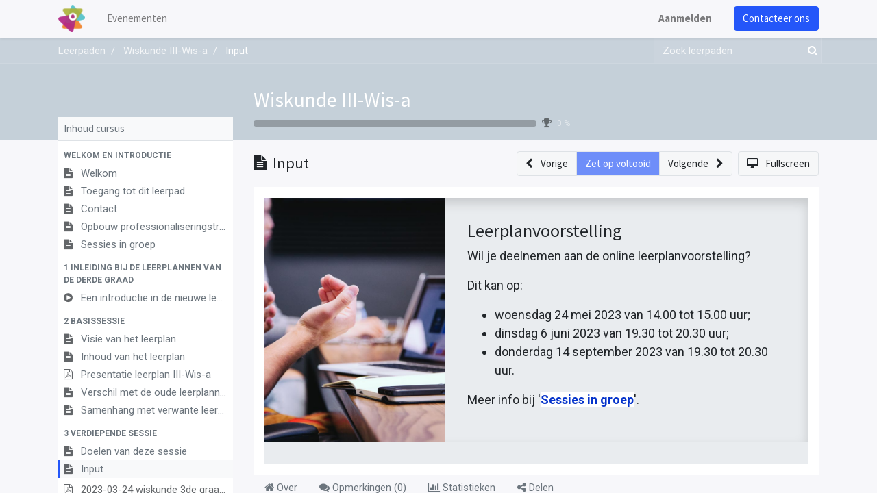

--- FILE ---
content_type: text/html; charset=utf-8
request_url: https://registration.katholiekonderwijs.vlaanderen/slides/slide/input-12574
body_size: 40906
content:
<!DOCTYPE html>
    <html lang="nl-BE" data-website-id="2" data-main-object="slide.slide(12574,)" data-oe-company-name="Leeromgeving Katholiek Onderwijs Vlaanderen">
    <head>
                <meta charset="utf-8"/>
                <meta http-equiv="X-UA-Compatible" content="IE=edge,chrome=1"/>
            <meta name="viewport" content="width=device-width, initial-scale=1"/>
        <meta name="generator" content="Odoo"/>
        <meta name="description" content="False"/>
                        <meta property="og:type" content="website"/>
                        <meta property="og:title" content="Input"/>
                        <meta property="og:site_name" content="Event Registraties KOV"/>
                        <meta property="og:url" content="http://registration.katholiekonderwijs.vlaanderen/slides/slide/input-12574"/>
                        <meta property="og:image" content="http://registration.katholiekonderwijs.vlaanderen/web/image/slide.slide/12574/image_1024?unique=b548621"/>
                        <meta property="og:description" content="False"/>
                    <meta name="twitter:card" content="summary_large_image"/>
                    <meta name="twitter:title" content="Input"/>
                    <meta name="twitter:image" content="http://registration.katholiekonderwijs.vlaanderen/web/image/slide.slide/12574/image_1024?unique=b548621"/>
                    <meta name="twitter:description" content="False"/>
        <link rel="canonical" href="https://registration.katholiekonderwijs.vlaanderen/slides/slide/input-12574"/>
        <link rel="preconnect" href="https://fonts.gstatic.com/" crossorigin=""/>
                <title> Input | Event Registraties KOV </title>
                <link type="image/x-icon" rel="shortcut icon" href="/web/image/website/2/favicon?unique=75c7842"/>
            <link rel="preload" href="/web/static/lib/fontawesome/fonts/fontawesome-webfont.woff2?v=4.7.0" as="font" crossorigin=""/>
            <link type="text/css" rel="stylesheet" href="/web/assets/179567-a419c22/2/web.assets_common.min.css" data-asset-bundle="web.assets_common" data-asset-version="a419c22"/>
            <link type="text/css" rel="stylesheet" href="/web/assets/179560-f2df7e7/2/web.assets_frontend.min.css" data-asset-bundle="web.assets_frontend" data-asset-version="f2df7e7"/>
                <script id="web.layout.odooscript" type="text/javascript">
                    var odoo = {
                        csrf_token: "1a40ca836df0f038ba3680bed8e8fb73bf0f05dco1796290277",
                        debug: "",
                    };
                </script>
            <script type="text/javascript">
                odoo.__session_info__ = {"is_admin": false, "is_system": false, "is_website_user": true, "user_id": false, "is_frontend": true, "profile_session": null, "profile_collectors": null, "profile_params": null, "show_effect": "True", "translationURL": "/website/translations", "cache_hashes": {"translations": "b46f4462d5d46c974b2d293cb77314c5bed493c1"}, "lang_url_code": "nl_BE", "geoip_country_code": null};
                if (!/(^|;\s)tz=/.test(document.cookie)) {
                    const userTZ = Intl.DateTimeFormat().resolvedOptions().timeZone;
                    document.cookie = `tz=${userTZ}; path=/`;
                }
            </script>
            <script defer="defer" type="text/javascript" src="/web/assets/179523-796b097/2/web.assets_common_minimal.min.js" data-asset-bundle="web.assets_common_minimal" data-asset-version="796b097"></script>
            <script defer="defer" type="text/javascript" src="/web/assets/179526-bda3c34/2/web.assets_frontend_minimal.min.js" data-asset-bundle="web.assets_frontend_minimal" data-asset-version="bda3c34"></script>
            <script defer="defer" type="text/javascript" data-src="/web/assets/179529-340db24/2/web.assets_common_lazy.min.js" data-asset-bundle="web.assets_common_lazy" data-asset-version="340db24"></script>
            <script defer="defer" type="text/javascript" data-src="/web/assets/179532-d185adb/2/web.assets_frontend_lazy.min.js" data-asset-bundle="web.assets_frontend_lazy" data-asset-version="d185adb"></script>
    </head>
            <body class="o_wslides_body">
        <div id="wrapwrap" class="   ">
    <header id="top" data-anchor="true" data-name="Header" class="  o_header_standard">
    <nav data-name="Navbar" class="navbar navbar-expand-lg navbar-light o_colored_level o_cc shadow-sm">
            <div id="top_menu_container" class="container justify-content-start justify-content-lg-between">
    <a href="/" class="navbar-brand logo mr-4">
            <span role="img" aria-label="Logo of Event Registraties KOV" title="Event Registraties KOV"><img src="/web/image/website/2/logo/Event%20Registraties%20KOV?unique=75c7842" class="img img-fluid" alt="Event Registraties KOV" loading="lazy"/></span>
        </a>
                <div id="top_menu_collapse" class="collapse navbar-collapse order-last order-lg-0">
    <ul id="top_menu" role="menu" class="nav navbar-nav o_menu_loading flex-grow-1">
    <li role="presentation" class="nav-item">
        <a role="menuitem" href="/event" class="nav-link ">
            <span>Evenementen</span>
        </a>
    </li>
            <li class="nav-item ml-lg-auto o_no_autohide_item">
                <a href="/web/login" class="nav-link font-weight-bold">Aanmelden</a>
            </li>
    </ul>
                </div>
        <div class="oe_structure oe_structure_solo ml-lg-4">
            <section class="s_text_block" data-snippet="s_text_block" data-name="Text">
                <div class="container">
                    <a href="/contactus" class="btn btn-primary btn_cta">Contacteer ons</a>
                </div>
            </section>
        </div>
    <button type="button" data-toggle="collapse" data-target="#top_menu_collapse" class="navbar-toggler ml-auto">
        <span class="navbar-toggler-icon o_not_editable"></span>
    </button>
            </div>
    </nav>
    </header>
                <main>
        <div id="wrap" class="wrap o_wslides_wrap">
            <div class="o_wslides_lesson_header o_wslides_gradient position-relative text-white pb-0 pt-2 pt-md-5">
    <div class="o_wslides_course_nav">
        <div class="container">
            <div class="row align-items-center justify-content-between">
                <nav aria-label="kruimelpad" class="col-md-8 d-none d-md-flex">
                    <ol class="breadcrumb bg-transparent mb-0 pl-0 py-0 overflow-hidden">
                        <li class="breadcrumb-item">
                            <a href="/slides">Leerpaden</a>
                        </li>
                        <li class="breadcrumb-item ">
                            <a href="/slides/wiskunde-iii-wis-a-641"><span>Wiskunde III-Wis-a</span></a>
                        </li>
                        <li class="breadcrumb-item active text-truncate text-white">
                            <a href="/slides/slide/input-12574"><span>Input</span></a>
                        </li>
                    </ol>
                </nav>
                <div class="col-md-4 d-none d-md-flex flex-row align-items-center justify-content-end">
    <form method="get" class="o_searchbar_form o_wait_lazy_js s_searchbar_input " action="/slides/all" data-snippet="s_searchbar_input">
            <div role="search" class="input-group o_wslides_course_nav_search ml-1 position-relative">
        <input type="search" name="search" class="search-query form-control oe_search_box border-0 rounded-0 bg-transparent text-white" placeholder="Zoek leerpaden" data-search-type="slides" data-limit="5" data-display-image="true" data-display-description="true" data-display-extra-link="true" data-display-detail="false" data-order-by="name asc"/>
        <div class="input-group-append">
            <button type="submit" aria-label="Zoek" title="Zoek" class="btn oe_search_button btn-link text-white rounded-0 pr-1"><i class="fa fa-search"></i></button>
        </div>
    </div>
            <input name="order" type="hidden" class="o_search_order_by" value="name asc"/>
        </form>
                </div>
                <div class="col d-md-none py-1">
                    <div class="btn-group w-100 position-relative" role="group" aria-label="Mobiele sub-nav">
                        <div class="btn-group w-100">
                            <a class="btn bg-black-25 text-white dropdown-toggle" href="#" role="button" data-toggle="dropdown" aria-haspopup="true" aria-expanded="false">Nav</a>
                            <div class="dropdown-menu">
                                <a class="dropdown-item" href="/slides">Home</a>
                                <a class="dropdown-item active" href="/slides/wiskunde-iii-wis-a-641">
                                    └<span class="ml-1">Wiskunde III-Wis-a</span>
                                </a>
                                 <a class="dropdown-item active" href="/slides/slide/input-12574">
                                    └<span class="ml-1">Input</span>
                                </a>
                            </div>
                        </div>
                        <div class="btn-group ml-1 position-static">
                            <a class="btn bg-black-25 text-white dropdown-toggle" href="#" role="button" data-toggle="dropdown" aria-haspopup="true" aria-expanded="false"><i class="fa fa-search"></i></a>
                            <div class="dropdown-menu dropdown-menu-right w-100" style="right: 10px;">
    <form method="get" class="o_searchbar_form o_wait_lazy_js s_searchbar_input " action="/slides/wiskunde-iii-wis-a-641" data-snippet="s_searchbar_input">
            <div role="search" class="input-group px-3">
        <input type="search" name="search" class="search-query form-control oe_search_box None" placeholder="Zoek leerpaden" data-search-type="slides" data-limit="5" data-display-image="true" data-display-description="true" data-display-extra-link="true" data-display-detail="false" data-order-by="name asc"/>
        <div class="input-group-append">
            <button type="submit" aria-label="Zoek" title="Zoek" class="btn oe_search_button btn-primary"><i class="fa fa-search"></i></button>
        </div>
    </div>
            <input name="order" type="hidden" class="o_search_order_by" value="name asc"/>
        </form>
                            </div>
                        </div>
                    </div>
                </div>
            </div>
        </div>
    </div>
                <div class="container o_wslides_lesson_header_container mt-5 mt-md-3 mt-xl-4">
                    <div class="row align-items-end align-items-md-stretch">
                        <div class="col-12 col-lg-9 d-flex flex-column offset-lg-3">
                            <h2 class="font-weight-medium w-100">
                                <a class="text-white text-decoration-none" href="/slides/wiskunde-iii-wis-a-641">Wiskunde III-Wis-a</a>
                            </h2>
                            <div class="d-flex align-items-center pb-3">
                                <div class="progress w-50 bg-black-25" style="height: 10px;">
                                    <div class="progress-bar rounded-left" role="progressbar" aria-valuemin="0" aria-valuemax="100" style="width: 0%;">
                                    </div>
                                </div>
                                <i class="fa fa-trophy m-0 ml-2 p-0 text-black-50"></i>
                                <small class="ml-2 text-white-50">0 %</small>
                            </div>
                        </div>
                    </div>
                </div>
            </div>
            <div class="container o_wslides_lesson_main">
                <div class="row">
                    <div class="o_wslides_lesson_aside col-lg-3 ">
    <div class="o_wslides_lesson_aside_list position-relative bg-white border-bottom mt-4">
        <div class="bg-100 text-600 h6 my-0 text-decoration-none border-bottom d-flex align-items-center justify-content-between">
            <span class="p-2">Inhoud cursus</span>
            <a href="#collapse_slide_aside" data-toggle="collapse" class="d-lg-none p-2 text-decoration-none o_wslides_lesson_aside_collapse">
                <i class="fa fa-chevron-down d-lg-none"></i>
            </a>
        </div>
        <ul id="collapse_slide_aside" class="list-unstyled my-0 pb-3 collapse d-lg-block">
    <li class="o_wslides_fs_sidebar_section mt-2">
        <a data-toggle="collapse" role="button" aria-expanded="true" class="o_wslides_lesson_aside_list_link pl-2 text-600 text-uppercase text-decoration-none py-1 small d-block" href="#collapse-12566" aria-controls="collapse-12566">
                <b>Welkom en introductie</b>
        </a>
        <ul class="collapse show p-0 m-0 list-unstyled" id="collapse-12566">
                <li class="p-0 pb-1">
                    <a href="/slides/slide/welkom-12580" class="o_wslides_lesson_aside_list_link d-flex align-items-top px-2 pt-1 text-decoration-none ">
                        <div class="o_wslides_lesson_link_name text-truncate">
    <i class="fa fa-file-text mr-2 text-muted"></i>
                            <span class="mr-2">Welkom</span>
                        </div>
                    </a>
                </li>
                <li class="p-0 pb-1">
                    <a href="/slides/slide/toegang-tot-dit-leerpad-12582" class="o_wslides_lesson_aside_list_link d-flex align-items-top px-2 pt-1 text-decoration-none ">
                        <div class="o_wslides_lesson_link_name text-truncate">
    <i class="fa fa-file-text mr-2 text-muted"></i>
                            <span class="mr-2">Toegang tot dit leerpad</span>
                        </div>
                    </a>
                </li>
                <li class="p-0 pb-1">
                    <a href="/slides/slide/contact-12576" class="o_wslides_lesson_aside_list_link d-flex align-items-top px-2 pt-1 text-decoration-none ">
                        <div class="o_wslides_lesson_link_name text-truncate">
    <i class="fa fa-file-text mr-2 text-muted"></i>
                            <span class="mr-2">Contact</span>
                        </div>
                    </a>
                </li>
                <li class="p-0 pb-1">
                    <a href="/slides/slide/opbouw-professionaliseringstraject-14028" class="o_wslides_lesson_aside_list_link d-flex align-items-top px-2 pt-1 text-decoration-none ">
                        <div class="o_wslides_lesson_link_name text-truncate">
    <i class="fa fa-file-text mr-2 text-muted"></i>
                            <span class="mr-2">Opbouw professionaliseringstraject</span>
                        </div>
                    </a>
                </li>
                <li class="p-0 pb-1">
                    <a href="/slides/slide/sessies-in-groep-13544" class="o_wslides_lesson_aside_list_link d-flex align-items-top px-2 pt-1 text-decoration-none ">
                        <div class="o_wslides_lesson_link_name text-truncate">
    <i class="fa fa-file-text mr-2 text-muted"></i>
                            <span class="mr-2">Sessies in groep</span>
                        </div>
                    </a>
                </li>
        </ul>
    </li>
    <li class="o_wslides_fs_sidebar_section mt-2">
        <a data-toggle="collapse" role="button" aria-expanded="true" class="o_wslides_lesson_aside_list_link pl-2 text-600 text-uppercase text-decoration-none py-1 small d-block" href="#collapse-12567" aria-controls="collapse-12567">
                <b>1 Inleiding bij de leerplannen van de derde graad</b>
        </a>
        <ul class="collapse show p-0 m-0 list-unstyled" id="collapse-12567">
                <li class="p-0 pb-1">
                    <a href="/slides/slide/een-introductie-in-de-nieuwe-leerplannen-van-de-derde-graad-14029" class="o_wslides_lesson_aside_list_link d-flex align-items-top px-2 pt-1 text-decoration-none ">
                        <div class="o_wslides_lesson_link_name text-truncate">
    <i class="fa fa-play-circle mr-2 text-muted"></i>
                            <span class="mr-2">Een introductie in de nieuwe leerplannen van de derde graad</span>
                        </div>
                    </a>
                </li>
        </ul>
    </li>
    <li class="o_wslides_fs_sidebar_section mt-2">
        <a data-toggle="collapse" role="button" aria-expanded="true" class="o_wslides_lesson_aside_list_link pl-2 text-600 text-uppercase text-decoration-none py-1 small d-block" href="#collapse-12568" aria-controls="collapse-12568">
                <b>2 Basissessie</b>
        </a>
        <ul class="collapse show p-0 m-0 list-unstyled" id="collapse-12568">
                <li class="p-0 pb-1">
                    <a href="/slides/slide/visie-van-het-leerplan-12583" class="o_wslides_lesson_aside_list_link d-flex align-items-top px-2 pt-1 text-decoration-none ">
                        <div class="o_wslides_lesson_link_name text-truncate">
    <i class="fa fa-file-text mr-2 text-muted"></i>
                            <span class="mr-2">Visie van het leerplan</span>
                        </div>
                    </a>
                </li>
                <li class="p-0 pb-1">
                    <a href="/slides/slide/inhoud-van-het-leerplan-12571" class="o_wslides_lesson_aside_list_link d-flex align-items-top px-2 pt-1 text-decoration-none ">
                        <div class="o_wslides_lesson_link_name text-truncate">
    <i class="fa fa-file-text mr-2 text-muted"></i>
                            <span class="mr-2">Inhoud van het leerplan</span>
                        </div>
                    </a>
                </li>
                <li class="p-0 pb-1">
                    <a href="/slides/slide/presentatie-leerplan-iii-wis-a-12989" class="o_wslides_lesson_aside_list_link d-flex align-items-top px-2 pt-1 text-decoration-none ">
                        <div class="o_wslides_lesson_link_name text-truncate">
    <i class="fa fa-file-pdf-o mr-2 text-muted"></i>
                            <span class="mr-2">Presentatie leerplan III-Wis-a</span>
                        </div>
                    </a>
                </li>
                <li class="p-0 pb-1">
                    <a href="/slides/slide/verschil-met-de-oude-leerplannen-12585" class="o_wslides_lesson_aside_list_link d-flex align-items-top px-2 pt-1 text-decoration-none ">
                        <div class="o_wslides_lesson_link_name text-truncate">
    <i class="fa fa-file-text mr-2 text-muted"></i>
                            <span class="mr-2">Verschil met de oude leerplannen</span>
                        </div>
                    </a>
                </li>
                <li class="p-0 pb-1">
                    <a href="/slides/slide/samenhang-met-verwante-leerplannen-12584" class="o_wslides_lesson_aside_list_link d-flex align-items-top px-2 pt-1 text-decoration-none ">
                        <div class="o_wslides_lesson_link_name text-truncate">
    <i class="fa fa-file-text mr-2 text-muted"></i>
                            <span class="mr-2">Samenhang met verwante leerplannen</span>
                        </div>
                    </a>
                </li>
        </ul>
    </li>
    <li class="o_wslides_fs_sidebar_section mt-2">
        <a data-toggle="collapse" role="button" aria-expanded="true" class="o_wslides_lesson_aside_list_link pl-2 text-600 text-uppercase text-decoration-none py-1 small d-block" href="#collapse-12569" aria-controls="collapse-12569">
                <b>3 Verdiepende sessie</b>
        </a>
        <ul class="collapse show p-0 m-0 list-unstyled" id="collapse-12569">
                <li class="p-0 pb-1">
                    <a href="/slides/slide/doelen-van-deze-sessie-12573" class="o_wslides_lesson_aside_list_link d-flex align-items-top px-2 pt-1 text-decoration-none ">
                        <div class="o_wslides_lesson_link_name text-truncate">
    <i class="fa fa-file-text mr-2 text-muted"></i>
                            <span class="mr-2">Doelen van deze sessie</span>
                        </div>
                    </a>
                </li>
                <li class="p-0 pb-1">
                    <a href="/slides/slide/input-12574" class="o_wslides_lesson_aside_list_link d-flex align-items-top px-2 pt-1 text-decoration-none bg-100 py-1 active">
                        <div class="o_wslides_lesson_link_name text-truncate">
    <i class="fa fa-file-text mr-2 text-muted"></i>
                            <span class="mr-2">Input</span>
                        </div>
                    </a>
                </li>
                <li class="p-0 pb-1">
                    <a href="#" class="o_wslides_lesson_aside_list_link d-flex align-items-top px-2 pt-1 text-decoration-none text-muted">
                        <div class="o_wslides_lesson_link_name text-truncate">
    <i class="fa fa-file-pdf-o mr-2 text-muted"></i>
                            <span class="mr-2">2023-03-24 wiskunde 3de graad A - verdiepende sessie</span>
                        </div>
                    </a>
                </li>
                <li class="p-0 pb-1">
                    <a href="#" class="o_wslides_lesson_aside_list_link d-flex align-items-top px-2 pt-1 text-decoration-none text-muted">
                        <div class="o_wslides_lesson_link_name text-truncate">
    <i class="fa fa-play-circle mr-2 text-muted"></i>
                            <span class="mr-2">Leerplanvoorstelling III-Wis a-finaliteit</span>
                        </div>
                    </a>
                </li>
                <li class="p-0 pb-1">
                    <a href="/slides/slide/verwerking-12575" class="o_wslides_lesson_aside_list_link d-flex align-items-top px-2 pt-1 text-decoration-none ">
                        <div class="o_wslides_lesson_link_name text-truncate">
    <i class="fa fa-file-text mr-2 text-muted"></i>
                            <span class="mr-2">Verwerking</span>
                        </div>
                    </a>
                </li>
                <li class="p-0 pb-1">
                    <a href="/slides/slide/reflectiedocument-realiseren-van-de-leerplandoelen-wiskunde-13622" class="o_wslides_lesson_aside_list_link d-flex align-items-top px-2 pt-1 text-decoration-none ">
                        <div class="o_wslides_lesson_link_name text-truncate">
    <i class="fa fa-file-pdf-o mr-2 text-muted"></i>
                            <span class="mr-2">REFLECTIEDOCUMENT REALISEREN VAN DE LEERPLANDOELEN WISKUNDE</span>
                        </div>
                    </a>
                </li>
        </ul>
    </li>
    <li class="o_wslides_fs_sidebar_section mt-2">
        <a data-toggle="collapse" role="button" aria-expanded="true" class="o_wslides_lesson_aside_list_link pl-2 text-600 text-uppercase text-decoration-none py-1 small d-block" href="#collapse-12577" aria-controls="collapse-12577">
                <b>Tot slot</b>
        </a>
        <ul class="collapse show p-0 m-0 list-unstyled" id="collapse-12577">
                <li class="p-0 pb-1">
                    <a href="/slides/slide/evaluatie-12586" class="o_wslides_lesson_aside_list_link d-flex align-items-top px-2 pt-1 text-decoration-none ">
                        <div class="o_wslides_lesson_link_name text-truncate">
    <i class="fa fa-file-text mr-2 text-muted"></i>
                            <span class="mr-2">Evaluatie</span>
                        </div>
                    </a>
                </li>
        </ul>
    </li>
    <li class="o_wslides_fs_sidebar_section mt-2">
        <a data-toggle="collapse" role="button" aria-expanded="true" class="o_wslides_lesson_aside_list_link pl-2 text-600 text-uppercase text-decoration-none py-1 small d-block" href="#collapse-14350" aria-controls="collapse-14350">
                <b>Leren in samenhang</b>
        </a>
        <ul class="collapse show p-0 m-0 list-unstyled" id="collapse-14350">
                <li class="p-0 pb-1">
                    <a href="/slides/slide/inleiding-14361" class="o_wslides_lesson_aside_list_link d-flex align-items-top px-2 pt-1 text-decoration-none ">
                        <div class="o_wslides_lesson_link_name text-truncate">
    <i class="fa fa-file-text mr-2 text-muted"></i>
                            <span class="mr-2">Inleiding</span>
                        </div>
                    </a>
                </li>
                <li class="p-0 pb-1">
                    <a href="/slides/slide/doelen-14363" class="o_wslides_lesson_aside_list_link d-flex align-items-top px-2 pt-1 text-decoration-none ">
                        <div class="o_wslides_lesson_link_name text-truncate">
    <i class="fa fa-file-text mr-2 text-muted"></i>
                            <span class="mr-2">Doelen</span>
                        </div>
                    </a>
                </li>
                <li class="p-0 pb-1">
                    <a href="/slides/slide/ondersteunend-materiaal-14364" class="o_wslides_lesson_aside_list_link d-flex align-items-top px-2 pt-1 text-decoration-none ">
                        <div class="o_wslides_lesson_link_name text-truncate">
    <i class="fa fa-file-text mr-2 text-muted"></i>
                            <span class="mr-2">Ondersteunend materiaal</span>
                        </div>
                    </a>
                </li>
                <li class="p-0 pb-1">
                    <a href="/slides/slide/organisatiemodellen-3de-graad-a-finaliteit-14366" class="o_wslides_lesson_aside_list_link d-flex align-items-top px-2 pt-1 text-decoration-none ">
                        <div class="o_wslides_lesson_link_name text-truncate">
    <i class="fa fa-file-pdf-o mr-2 text-muted"></i>
                            <span class="mr-2">Organisatiemodellen 3de graad A-finaliteit</span>
                        </div>
                    </a>
                </li>
                <li class="p-0 pb-1">
                    <a href="/slides/slide/online-sessie-leren-in-samenhang-15250" class="o_wslides_lesson_aside_list_link d-flex align-items-top px-2 pt-1 text-decoration-none ">
                        <div class="o_wslides_lesson_link_name text-truncate">
    <i class="fa fa-file-text mr-2 text-muted"></i>
                            <span class="mr-2">Online sessie Leren In Samenhang</span>
                        </div>
                    </a>
                </li>
        </ul>
    </li>
        </ul>
    </div>
                    </div>
                    <div class="o_wslides_lesson_content col-lg-9 ">
  <div class="row align-items-center my-3">
    <div class="col-12 col-md order-2 order-md-1 d-flex">
      <div class="d-flex align-items-center overflow-hidden">
        <h1 class="h4 my-0 text-truncate">
    <i class="fa fa-file-text mr-1"></i>
          <span>Input</span>
        </h1>
      </div>
    </div>
    <div class="col-12 col-md order-1 order-md-2 text-nowrap flex-grow-0 d-flex justify-content-end mb-3 mb-md-0">
      <div class="btn-group flex-grow-1 flex-sm-0" role="group" aria-label="Lesnavigatie">
        <a role="button" class="btn btn-light border " href="/slides/slide/doelen-van-deze-sessie-12573">
          <i class="fa fa-chevron-left mr-2"></i> <span class="d-none d-sm-inline-block">Vorige</span>
        </a>
        <a role="button" class="btn btn-primary border text-white disabled" aria-disabled="true" href="#">
                    Zet op voltooid
                </a>
        <a role="button" class="btn btn-light border " href="/slides/slide/verwerking-12575">
          <span class="d-none d-sm-inline-block">Volgende</span> <i class="fa fa-chevron-right ml-2"></i>
        </a>
      </div>
      <a class="btn btn-light border ml-2" role="button" href="/slides/slide/input-12574?fullscreen=1">
        <i class="fa fa-desktop mr-2"></i>
                <span class="d-none d-sm-inline-block">Fullscreen</span>
      </a>
    </div>
  </div>
  <div class="o_wslides_lesson_content_type">
    <div class="bg-white p-3">
                <div><section class="s_media_list bg-200 pb32 o_colored_level pt0" data-vcss="001" data-snippet="s_media_list" data-name="Media List" style="">
        <div class="container">
            <div class="row s_nb_column_fixed s_col_no_bgcolor">
                <div class="s_media_list_item col-lg-12 pt0 pb0" data-name="Media item">
                    <div class="row s_col_no_resize s_col_no_bgcolor no-gutters o_cc o_cc1 o_colored_level shadow align-items-center" style="box-shadow: rgba(0, 0, 0, 0.15) 0px 8px 16px 0px inset !important;">
                        <div class="align-self-stretch s_media_list_img_wrapper col-lg-4">
                            <img src="/web/image/website.s_media_list_default_image_1" class="s_media_list_img h-100 w-100" alt="" loading="lazy" data-original-id="123" data-original-src="/website/static/src/img/snippets_demo/s_media_list_1.jpg" data-mimetype="image/jpeg" data-original-title="" title="" aria-describedby="tooltip594359">
                        </div>
                        <div class="s_media_list_body col-lg-8">
                            <h3 style="color: rgb(33, 37, 41);">Leerplanvoorstelling</h3><h3 style="color: rgb(33, 37, 41);"></h3><h3 style="color: rgb(33, 37, 41);"></h3><h3 style="color: rgb(33, 37, 41);"></h3><p style='font-family: Roboto, "Odoo Unicode Support Noto", sans-serif; font-size: 18px;'>Wil je deelnemen aan de online leerplanvoorstelling?</p><p style='font-family: Roboto, "Odoo Unicode Support Noto", sans-serif; font-size: 18px;'>Dit kan op:</p><ul style='font-family: Roboto, "Odoo Unicode Support Noto", sans-serif; font-size: 18px;'><li><p>woensdag 24 mei 2023 van 14.00 tot 15.00 uur;</p></li><li><p>dinsdag 6 juni 2023 van 19.30 tot 20.30 uur;</p></li><li><p>donderdag 14 september 2023 van 19.30 tot 20.30 uur.</p></li></ul><p style='font-family: Roboto, "Odoo Unicode Support Noto", sans-serif; font-size: 18px;'>Meer info bij '<a href="/slides/slide/sessies-in-groep-13544" style="background-color: rgb(255, 255, 255);"><b>Sessies in groep</b></a>'.</p></div>
                    </div>
                </div>
            </div>
        </div>
    </section></div>
            </div>
        <div class="oe_structure"></div>
        </div>
  <div class="mb-5">
    <ul class="nav nav-tabs o_wslides_lesson_nav" role="tablist">
      <li class="nav-item">
        <a href="#about" aria-controls="about" class="nav-link" role="tab" data-toggle="tab" aria-selected="false"><i class="fa fa-home" contenteditable="false">​</i> Over
                </a>
      </li>
      <li class="nav-item">
        <a href="#discuss" aria-controls="discuss" class="nav-link" role="tab" data-toggle="tab"><i class="fa fa-comments"></i> Opmerkingen (<span>0</span>)
                </a>
      </li>
      <li class="nav-item">
        <a href="#statistic" aria-controls="statistic" class="nav-link" role="tab" data-toggle="tab"><i class="fa fa-bar-chart"></i> Statistieken
                </a>
      </li>
      <li class="nav-item">
        <a href="#share" aria-controls="share" class="nav-link" role="tab" data-toggle="tab"><i class="fa fa-share-alt"></i> Delen
                </a>
      </li>
    </ul>
    <div class="tab-content mt-3">
      <div role="tabpanel" id="about" class="tab-pane fade in show active">
      </div>
      <div role="tabpanel" id="discuss" class="tab-pane fade">
        <div id="discussion" data-anchor="true" class="d-print-none o_portal_chatter o_not_editable p-0" data-res_model="slide.slide" data-res_id="12574" data-pager_step="10" data-allow_composer="0" data-two_columns="false">
        </div>
      </div>
      <div role="tabpanel" class="tab-pane fade" id="statistic" slide-url="http://leeromgeving.katholiekonderwijs.vlaanderen/slides/slide/input-12574">
        <div class="row">
          <div class="col-12 col-md">
            <table class="table table-sm">
              <tbody>
                <tr>
                  <th colspan="2" class="border-top-0">Weergaven</th>
                </tr>
                <tr class="border-top-0">
                  <th class="border-top-0">
                    <span>47</span>
                  </th>
                  <td class="border-top-0 w-100">Totaal # weergaven</td>
                </tr>
                <tr>
                  <th>
                    <span>47</span>
                  </th>
                  <td>Leden weergaven</td>
                </tr>
                <tr>
                  <th>
                    <span>0</span>
                  </th>
                  <td>Openbare weergaven</td>
                </tr>
              </tbody>
            </table>
          </div>
          <div class="col-12 col-md">
            <table class="table table-sm">
              <tbody>
                <tr>
                  <th colspan="2" class="border-top-0">Acties</th>
                </tr>
                <tr class="border-top-0">
                  <th class="border-top-0">
                    <span>0</span>
                  </th>
                  <td class="border-top-0 w-100">Vind-ik-leuks</td>
                </tr>
                <tr>
                  <th>
                    <span>0</span>
                  </th>
                  <td>Vind-ik-niet-leuks</td>
                </tr>
                <tr>
                  <th>
                    <span>0</span>
                  </th>
                  <td>Opmerkingen</td>
                </tr>
              </tbody>
            </table>
          </div>
        </div>
      </div>
      <div role="tabpanel" class="tab-pane fade" id="share">
          <div class="row">
            <div class="col-12 col-lg-6">
              <h5 class="mt16">Delen op social netwerken</h5>
    <div class="btn-group" role="group">
        <a class="btn border bg-white o_wslides_js_social_share" social-key="facebook" aria-label="Deel op Facebook" title="Deel op Facebook" href="https://www.facebook.com/sharer/sharer.php?u=http://leeromgeving.katholiekonderwijs.vlaanderen/slides/slide/input-12574"><i class="fa fa-facebook-square fa-fw"></i></a>
        <a class="btn border bg-white o_wslides_js_social_share" social-key="twitter" aria-label="Deel op Twitter" title="Deel op Twitter" href="https://twitter.com/intent/tweet?text=Input&amp;url=http://leeromgeving.katholiekonderwijs.vlaanderen/slides/slide/input-12574"><i class="fa fa-twitter fa-fw"></i></a>
        <a social-key="linkedin" class="btn border bg-white o_wslides_js_social_share" aria-label="Deel op LinkedIn" title="Deel op LinkedIn" href="http://www.linkedin.com/sharing/share-offsite/?url=http://leeromgeving.katholiekonderwijs.vlaanderen/slides/slide/input-12574"><i class="fa fa-linkedin fa-fw"></i></a>
    </div>
            </div>
            <div class="col-12 col-lg-6">
    <h5 class="mt16">Koppeling delen</h5>
    <div class="input-group">
        <input type="text" class="form-control o_wslides_js_share_link" readonly="readonly" onclick="this.select();" id="wslides_share_link_id_12574" value="http://leeromgeving.katholiekonderwijs.vlaanderen/slides/slide/input-12574"/>
        <div class="input-group-append">
            <button class="btn btn-sm btn-primary o_clipboard_button" id="share_link_clipboard_button_id_12574">
                <span class="fa fa-clipboard"> Tekst kopiëren</span>
            </button>
        </div>
    </div>
            </div>
          </div>
          <div class="row">
            <div class="col-12 ">
    <h5 class="mt-4">Delen via e-mail</h5>
    <div class="alert alert-info d-inline-block">
        <p class="mb-0">Alstublieft <a class="font-weight-bold" href="/web?redirect=http://registration.katholiekonderwijs.vlaanderen/slides/slide/input-12574"> in te loggen </a> om dit te delen webpage via e-mail.</p>
    </div>
            </div>
          </div>
      </div>
    </div>
  </div>
  <div class="o_wslides_js_quiz_container" data-slide-id="12574">
    <div class="row">
      <div class="o_wslides_js_lesson_quiz col" data-id="12574">
      </div>
    </div>
  </div>
  <div class="row mt-3 mb-3">
  </div>
                    </div>
                </div>
            </div>
        </div>
                </main>
                <footer id="bottom" data-anchor="true" data-name="Footer" class="o_footer o_colored_level o_cc ">
                    <div id="footer" class="oe_structure oe_structure_solo">
      <section class="s_text_block pt40 pb16" data-snippet="s_text_block" data-name="Text" style="background-image: none;" data-original-title="" title="" aria-describedby="tooltip195964">
        <div class="container">
          <div class="row" data-original-title="" title="" aria-describedby="tooltip989264">
            <div class="col-lg-2 pt24 pb24 o_colored_level" data-original-title="" title="" aria-describedby="tooltip340237">
              <h5 class="mb-3">Handige links</h5>
              <ul class="list-unstyled">
                <li>
                  <a href="/">Home</a>
                </li>
                <li>
                  <a href="https://pro.katholiekonderwijs.vlaanderen/internationalisering">Onze website</a>
                </li>
                <li data-original-title="" title="" aria-describedby="tooltip670216">
                  <a href="https://pro.katholiekonderwijs.vlaanderen/internationalisering" data-original-title="" title="" target="_blank">Over ons</a>
                </li>
                <li>
                  <a href="https://pro.katholiekonderwijs.vlaanderen/internationalisering/blog" data-original-title="" title="">Onze blog</a>
                  <br/>
                </li>
                <li data-original-title="" title="" aria-describedby="tooltip64079">&nbsp;<br/></li>
              </ul>
            </div>
            <div id="connect" class="offset-lg-1 pt24 o_colored_level pb0 col-lg-5" data-original-title="" title="" aria-describedby="tooltip100448">
              <h5 class="mb-3">Connecteer met ons</h5>
              <ul class="list-unstyled">
                <li>
                  <i class="fa fa-comment fa-fw mr-2"></i>
                  <a href="/contactus" data-original-title="" title="">Contacteer ons</a>
                </li>
                <li data-original-title="" title="" aria-describedby="tooltip906122">
                  <i class="fa fa-envelope fa-fw mr-2"></i>
                  <a href="mailto:internationalisering@katholiekonderwijs.vlaanderen">internationalisering@katholiekonderwijs.vlaanderen</a>
                </li>
              </ul>
              <div class="s_share text-left" data-snippet="s_share" data-name="Social Media">
                <a href="https://twitter.com/kathondvla" class="s_share_twitter" data-original-title="" title="">
                  <i class="fa fa-twitter rounded-circle shadow-sm" data-original-title="" title="" aria-describedby="tooltip655657"></i>
                </a>
                <a href="https://www.linkedin.com/company/18150196/" class="s_share_linkedin" data-original-title="" title="">
                  <i class="fa fa-linkedin rounded-circle shadow-sm" data-original-title="" title="" aria-describedby="tooltip412543"></i>
                </a>
                <a href="/" class="text-800 float-right" data-original-title="" title="">
                  <i class="fa fa-home rounded-circle shadow-sm" data-original-title="" title="" aria-describedby="tooltip685269"></i>
                </a>
              </div>
            </div>
          </div>
        </div>
      </section>
    </div>
  <div class="o_footer_copyright o_colored_level o_cc" data-name="Copyright">
                        <div class="container py-3">
                            <div class="row">
                                <div class="col-sm text-center text-sm-left text-muted">
                                    <span class="o_footer_copyright_name mr-2">Copyright ©&nbsp;Katholiek Onderwijs Vlaanderen</span>
                                </div>
                                <div class="col-sm text-center text-sm-right o_not_editable">
        <div class="o_brand_promotion">
        Aangeboden door 
            <a target="_blank" class="badge badge-light" href="http://www.odoo.com?utm_source=db&amp;utm_medium=website">
                <img alt="Odoo" src="/web/static/img/odoo_logo_tiny.png" style="height: 1em; vertical-align: baseline;" loading="lazy"/>
            </a>
        - 
                Maak een <a target="_blank" href="http://www.odoo.com/app/website?utm_source=db&amp;utm_medium=website">gratis website</a>
    </div>
                                </div>
                            </div>
                        </div>
                    </div>
                </footer>
            </div>
    </body>
        </html>